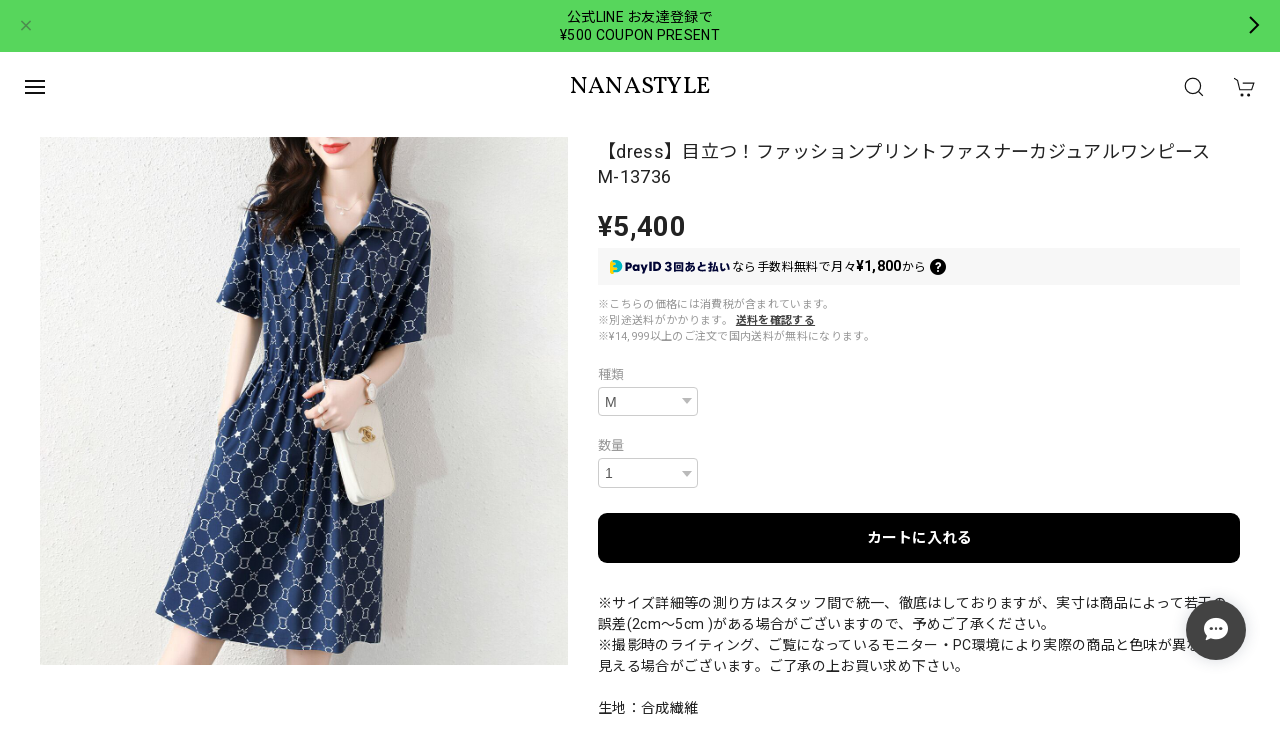

--- FILE ---
content_type: text/css
request_url: https://basefile.akamaized.net/dolcevivace-shopselect-net/68cd7484295a0/dolce.vita.min.css
body_size: 14807
content:
@charset "utf-8";
/* Dolce & Vivace
 * http://dolcevivace.com/
 * Copyright 2023 Dolce & Vivace
 */
:root{--dolce-text-color:#212121;--dolce-subtext-color:#999999;--dolce-a-color:#454545;--dolce-ahover-color:#999999;--dolce-cart-color:#000000;--dolce-title-color:#111111;--dolce-title-line-color:#e5e5e5;--dolce-sale-color:#E50F0D;--dolce-comming-color:#00C7B6;--dolce-takeout-color:#ff9800;--dolce-pre-color:#1e88e5;--dolce-lottery-color:#5e35b1;--dolce-community-color:#000000;--dolce-header-bg-color:#ffffff;--dolce-header-text-color:#333333;--dolce-footer-bg-color:#fafafa;--dolce-footer-text-color:#333333;--dolce-soldout-color:#E50F0D}a,abbr,acronym,address,applet,b,big,blockquote,caption,center,cite,code,dd,del,dfn,div,dl,dt,em,fieldset,font,form,h1,h2,h3,h4,h5,h6,html,i,iframe,img,ins,kbd,label,legend,li,object,ol,p,pre,q,s,samp,small,span,strike,strong,sub,sup,table,tbody,td,tfoot,th,thead,tr,tt,u,ul,var{margin:0;padding:0;border:0;outline:0}article,aside,details,figcaption,figure,footer,header,hgroup,menu,nav,section{display:block}*,:after,:before{-webkit-box-sizing:border-box;-moz-box-sizing:border-box;-o-box-sizing:border-box;-ms-box-sizing:border-box;box-sizing:border-box}.clearfix:after{content:".";display:block;height:0;clear:both;visibility:hidden}.clear{clear:both}a{outline:0}: focus,a: focus{outline:0!important}.mar0{margin:0!important}.mar5{margin:5px}.mar10{margin:10px}.mar15{margin:15px}.mar20{margin:20px}.mar25{margin:25px}.mar30{margin:30px}.mar35{margin:35px}.mar40{margin:40px}.mart5{margin-top:5px}.mart10{margin-top:10px}.mart15{margin-top:15px}.mart20{margin-top:20px}.mart25{margin-top:25px}.mart30{margin-top:30px}.mart35{margin-top:35px}.mart40{margin-top:40px}.marb5{margin-bottom:5px}.marb10{margin-bottom:10px}.marb15{margin-bottom:15px}.marb20{margin-bottom:20px}.marb25{margin-bottom:25px}.marb30{margin-bottom:30px}.marb35{margin-bottom:35px}.marb40{margin-bottom:40px}.marl5{margin-left:5px}.marl10{margin-left:10px}.marl15{margin-left:15px}.marl20{margin-left:20px}.marl25{margin-left:25px}.marl30{margin-left:30px}.marl35{margin-left:35px}.marl40{margin-left:40px}.marr5{margin-right:5px}.marr10{margin-right:10px}.marr15{margin-right:15px}.marr20{margin-right:20px}.marr25{margin-right:25px}.marr30{margin-right:30px}.marr35{margin-right:35px}.marr40{margin-right:40px}.pd0{padding:0!important}.pd5{padding:5px}.pd10{padding:10px}.pd15{padding:15px}.pd20{padding:20px}.pd25{padding:25px}.pd30{padding:30px}.pd35{padding:35px}.pd40{padding:40px}.pdl10{padding-left:10px}.pdl20{padding-left:20px}.pdl30{padding-left:30px}.pdr10{padding-right:10px}.pdr20{padding-right:20px}.pdr30{padding-right:30px}strong{font-weight:700}em{font-weight:700}b{font-weight:700}small{font-size:80%}.text-normal{font-weight:400!important}.text-xs{font-size:.75rem!important;line-height:1.6em}.text-s{font-size:.8125rem!important;line-height:1.6em}.text-m{font-size:.875rem!important}.text-l{font-size:1rem!important}.text-xl{font-size:1.125rem!important}.text-xxl{font-size:1.25rem!important}.text-xxxl{font-size:1.5rem!important}.text-left{text-align:left!important}.text-right{text-align:right!important}.text-center{text-align:center!important}.text-justify{text-align:justify!important}.text-underline{text-decoration:underline!important}.text-muted{color:#bdbdbd}.text-primary{color:#333}a.text-primary:hover{color:#757575}.text-success{color:#0277bd}a.text-success:hover{color:#039be5}.text-info{color:#78909c}a.text-info:hover{color:#b0bec5}.text-warning{color:#e65100}a.text-warning:hover{color:#f57c00}.text-danger{color:#e50f0d}a.text-danger:hover{color:#ff5252}.relative_on{position:relative!important}.relative_off{position:absolute!important}.relative_off_fixed{position:fixed!important}.center-block{display:block;margin-left:auto;margin-right:auto}.sr-only{position:absolute;width:1px;height:1px;margin:-1px;padding:0;overflow:hidden;clip:rect(0,0,0,0);border:0}.sr-only-focusable: active,.sr-only-focusable: focus{position:static;width:auto;height:auto;margin:0;overflow:visible;clip:auto}.float-right{float:right!important}.float-left{float:left!important}.hide{display:none}.show{display:block!important}.invisible{visibility:hidden}.text-hide{font:0/0 a;color:transparent;text-shadow:none;background-color:transparent;border:0}.hidden{display:none!important;visibility:hidden!important}.affix{position:fixed}blockquote,code,pre{page-break-inside:avoid}html{-ms-text-size-adjust:100%;-webkit-text-size-adjust:100%;-webkit-tap-highlight-color:transparent;font-size:16px;letter-spacing:.02rem;line-height:1.5;font-family:Roboto,'Noto Sans JP','ヒラギノ角ゴ ProN','Hiragino Kaku Gothic ProN','メイリオ',Meiryo,'ＭＳ Ｐゴシック','MS PGothic',sans-serif}@media (max-width:959px){html{font-size:15px}}body{color:var(--dolce-text-color,#212121);background-color:#fff;font-weight:400;margin:0;word-wrap:break-word;overflow-wrap:break-word}.font_reset{font-family:Roboto,'Noto Sans JP','ヒラギノ角ゴ ProN','Hiragino Kaku Gothic ProN','メイリオ',Meiryo,'ＭＳ Ｐゴシック','MS PGothic',sans-serif!important}input,select,textarea{font-family:-apple-system,BlinkMacSystemFont,"Helvetica Neue","ヒラギノ角ゴ ProN W3",Hiragino Kaku Gothic ProN,Arial,"メイリオ",Meiryo,sans-serif!important}button,input,select,textarea{-webkit-appearance:none;-moz-appearance:none;appearance:none;background:0 0;border:none;border-radius:0;font:inherit;outline:0}select::-ms-expand{display:none}textarea{display:block}ul{list-style:none}ol{list-style:decimal}img{vertical-align:middle;border:0;max-width:100%;height:auto;image-rendering:auto}:focus,a:focus{outline:0}a{color:var(--dolce-a-color,#454545);text-decoration:none;-webkit-transition:all .2s;-moz-transition:all .2s;transition:all .2s}a:focus,a:hover{color:var(--dolce-ahover-color,#999);text-decoration:none}hr{-moz-box-sizing:content-box;box-sizing:content-box;height:0;border:0;border-top:1px solid #bdbdbd;margin:1rem 0}@media (max-width:639px){.mobile-only{display:block;position:relative}.screen-only{display:none}}@media (min-width:640px){.mobile-only{display:none}.screen-only{display:block;position:relative}}@media (max-width:959px){.mobile-and-tablet-only{display:block}.pc-only{display:none}}@media (min-width:960px){.mobile-and-tablet-only{display:none}.pc-only{display:block}}@media (max-width:1280px){.under1280{display:block}.over1280{display:none}}@media (min-width:1281px){.under1280{display:none}.over1280{display:block}}.svg-symbol{display:none}.uk-h1,.uk-h2,.uk-h3,.uk-h4,.uk-h5,.uk-h6,.uk-heading-2xlarge,.uk-heading-large,.uk-heading-medium,.uk-heading-small,.uk-heading-xlarge,.uk-logo,.uk-navbar-item,.uk-navbar-nav>li>a,.uk-navbar-toggle,h1,h2,h3,h4,h5,h6{font-family:Roboto,'Noto Sans JP','ヒラギノ角ゴ ProN','Hiragino Kaku Gothic ProN','メイリオ',Meiryo,'ＭＳ Ｐゴシック','MS PGothic',sans-serif}h1{font-size:1.25rem;line-height:1.4}h2{font-size:1.25rem;line-height:1.4}h3{font-size:.875rem;line-height:1.4}h4{font-size:.875rem;line-height:1.4}dt{font-weight:400}.uk-navbar-item,.uk-navbar-nav>li>a,.uk-navbar-toggle{height:50px;min-height:50px!important}.uk-search-input{color:#000;box-shadow:none!important}.uk-search-input::placeholder{color:#999!important}.uk-search-input::-ms-input-placeholder{color:#999!important}.uk-search-navbar .uk-search-input{border-color:#999;background:#fff;outline:0}.uk-search-navbar .uk-search-input::placeholder{color:#bbb!important}.uk-search-navbar .uk-search-input::-ms-input-placeholder{color:#bbb!important}.uk-navbar-container:not(.uk-navbar-transparent){background:0 0}.uk-navbar-item,.uk-navbar-nav>li>a,.uk-navbar-toggle{font-size:.875rem}.uk-navbar-nav>li>a{color:var(--dolce-header-text-color,#111)}.uk-navbar-nav>li.uk-active>a,.uk-navbar-nav>li:hover>a,.uk-navbar-nav>li>a.uk-open,.uk-navbar-nav>li>a:active,.uk-navbar-nav>li>a:focus{color:var(--dolce-ahover-color,#999)}.uk-offcanvas-bar{background:var(--dolce-header-bg-color,#fff)}.uk-nav-header:not(:first-child){margin-top:10px}.uk-nav-parent-icon>.uk-parent>a::after{width:1.2em;height:1.2em;height:1.5em;background:url('data:image/svg+xml;charset=UTF-8,<svg xmlns="http://www.w3.org/2000/svg" version="1.1" viewBox="0 0 24 24"><path fill="%23757575" d="M19,13H13V19H11V13H5V11H11V5H13V11H19V13Z" /></svg>') no-repeat center center}.uk-nav-parent-icon>.uk-parent.uk-open>a::after{background:url('data:image/svg+xml;charset=UTF-8,<svg xmlns="http://www.w3.org/2000/svg" version="1.1" viewBox="0 0 24 24"><path fill="%23757575" d="M19,13H5V11H19V13Z" /></svg>') no-repeat center center}.uk-label{line-height:1;font-size:11px;padding:4px 7px;margin-left:10px}.uk-label.label-red{background:var(--dolce-sale-color,#e50f0d)}.uk-label.label-green{background:var(--dolce-comming-color,#00c7b6)}.uk-label.label-orange{background:var(--dolce-takeout-color,#ff9800)}.uk-label.label-pink{background:#d81b60}.uk-label.label-purple{background:var(--dolce-lottery-color,#5e35b1)}.uk-label.label-blue{background:var(--dolce-pre-color,#1e88e5)}.uk-label.label-black{background:var(--dolce-community-color,#000)}.uk-label.label-clear{background:0 0!important}.uk-button{padding-top:1px;min-width:180px;font-size:.8125rem}.uk-button-default{border:1px solid #ddd;color:var(--dolce-text-color,#212121)}.uk-button-default{background:0 0}.uk-button-default:active,.uk-button-default:focus,.uk-button-default:hover{background:0 0;color:var(--dolce-ahover-color,#999)}.uk-heading-line{background:#fff}footer .uk-heading-line{background:0 0!important}@media (max-width:959px){slide-menu ul.uk-nav-sub{padding:0 0 5px 10px}ul.uk-nav-sub li{opacity:.7;font-size:.8125rem}ul.uk-nav-sub li a{position:relative;display:inline-block;padding:3px 0 3px 6px!important;margin:0;font-weight:400!important}ul.uk-nav-sub li:last-child a{padding:5px 0 0 6px!important}}@media (min-width:960px){.uk-search-navbar .uk-search-input{font-size:.8125rem;padding-left:1em}.uk-navbar-dropdown{padding:10px 20px;width:auto!important;background-color:var(--dolce-header-bg-color,#fff)}ul.uk-nav-sub{padding:0 0 5px 12px}ul.uk-nav-sub li{opacity:.7;font-size:.8125rem}ul.uk-nav-sub li a{position:relative;display:inline-block;padding:3px 0 3px 6px!important;margin:0;font-weight:400!important}ul.uk-nav-sub li:last-child a{padding:5px 0 0 6px!important}.sidebar ul.uk-nav-sub li{opacity:1;font-size:.8125rem}.uk-navbar-dropdown{overflow-y:auto;max-height:calc(100vh - 90px)}}.uk-navbar-dropdown-nav .uk-nav-header,.uk-navbar-dropdown-nav .uk-nav-sub a,.uk-navbar-dropdown-nav>li>a,.uk-navbar-nav>li>a,.uk-offcanvas-bar,.uk-offcanvas-bar .uk-nav-default .uk-nav-header,.uk-offcanvas-bar .uk-nav-default .uk-nav-sub a,.uk-offcanvas-bar .uk-nav-default .uk-nav-sub li.uk-active>a,.uk-offcanvas-bar .uk-nav-default>li.uk-active>a,.uk-offcanvas-bar .uk-nav-default>li>a{color:var(--dolce-header-text-color,#111)}.uk-navbar-dropdown-nav .uk-nav-sub a:focus,.uk-navbar-dropdown-nav .uk-nav-sub a:hover,.uk-navbar-dropdown-nav .uk-nav-sub li.uk-active>a,.uk-navbar-dropdown-nav>li.uk-active>a,.uk-navbar-dropdown-nav>li>a:focus,.uk-navbar-dropdown-nav>li>a:hover,.uk-navbar-nav>li.uk-active>a,.uk-navbar-nav>li:hover>a,.uk-navbar-nav>li>a.uk-open,.uk-navbar-nav>li>a:active,.uk-navbar-nav>li>a:focus,.uk-offcanvas-bar .uk-nav-default .uk-nav-sub a:focus,.uk-offcanvas-bar .uk-nav-default .uk-nav-sub a:hover,.uk-offcanvas-bar .uk-nav-default>li>a:focus,.uk-offcanvas-bar .uk-nav-default>li>a:hover{color:var(--dolce-ahover-color,#999)}.uk-heading-line>::after,.uk-heading-line>::before{border-bottom-color:var(--dolce-title-line-color,#e5e5e5)}.uk-offcanvas-bar .uk-heading-line>::after,.uk-offcanvas-bar .uk-heading-line>::before{border-bottom-color:var(--dolce-title-line-color,#e5e5e5)}.uk-heading-bullet::before{border-color:var(--dolce-title-line-color,#e5e5e5)}.uk-offcanvas-bar{padding:17px 15px 15px 12px}.uk-offcanvas-close{padding-top:13px}@media (min-width:960px){.uk-offcanvas-bar{padding:10px 20px 15px 30px}.uk-offcanvas-close{padding-top:8px}}select{min-width:100px;background-color:#fff;border:1px solid #ccc;color:#555;vertical-align:middle;-webkit-border-radius:4px;-moz-border-radius:4px;border-radius:4px;moz-appearance:menulist;-webkit-appearance:menulist}legend{display:block;width:100%;padding:0;margin-bottom:20px;font-size:21px;line-height:40px;color:#333;border:0;border-bottom:1px solid #e5e5e5}.uneditable-input,input,textarea{margin-left:0}.uneditable-input,input[type=color],input[type=date],input[type=datetime-local],input[type=datetime],input[type=email],input[type=month],input[type=number],input[type=password],input[type=search],input[type=tel],input[type=text],input[type=time],input[type=url],input[type=week],textarea{background-color:#fff;border:1px solid #ccc;-webkit-transition:border linear .2s,box-shadow linear .2s;-moz-transition:border linear .2s,box-shadow linear .2s;-o-transition:border linear .2s,box-shadow linear .2s;transition:border linear .2s,box-shadow linear .2s}textarea{height:auto}select{display:inline-block;padding:4px 6px;font-size:.875rem;color:#555;vertical-align:middle;-webkit-border-radius:4px;-moz-border-radius:4px;border-radius:4px}.uneditable-input,input,input[type=color],input[type=date],input[type=datetime-local],input[type=datetime],input[type=email],input[type=month],input[type=number],input[type=password],input[type=search],input[type=tel],input[type=text],input[type=time],input[type=url],input[type=week],textarea{display:inline-block;width:100%;padding:4px 6px;font-size:.875rem;color:#555;vertical-align:middle;-webkit-border-radius:4px;-moz-border-radius:4px;border-radius:4px;outline:0}@media (max-width:959px){.uneditable-input,input,input[type=color],input[type=date],input[type=datetime-local],input[type=datetime],input[type=email],input[type=month],input[type=number],input[type=password],input[type=search],input[type=tel],input[type=text],input[type=time],input[type=url],input[type=week],select,textarea{font-size:16px}}#i18{z-index:970}#i18 .lang{float:left;margin:0 5px 0 0;position:relative}#i18 .lang::after{content:'';width:6px;height:6px;border:0;border-bottom:solid 2px #333;border-right:solid 2px #333;-ms-transform:rotate(45deg);-webkit-transform:rotate(45deg);transform:rotate(45deg);position:absolute;top:50%;right:10px;margin-top:-4px}#i18 .currency{float:left;position:relative}#i18 .currency::after{content:'';width:6px;height:6px;border:0;border-bottom:solid 2px #333;border-right:solid 2px #333;-ms-transform:rotate(45deg);-webkit-transform:rotate(45deg);transform:rotate(45deg);position:absolute;top:50%;right:10px;margin-top:-4px}#i18 select{-webkit-appearance:none;-moz-appearance:none;appearance:none;background-color:#fff;border:1px solid #ccc;-webkit-border-radius:2px;-moz-border-radius:2px;border-radius:2px;color:#000;cursor:pointer;font-family:inherit;font-size:11px;line-height:20px;min-width:inherit;padding:5px 25px 5px 10px;vertical-align:middle;outline:0!important}#i18 select option{font-size:13px}@media (max-width:959px){#i18 select{font-size:16px}}#law,#privacy{background-color:#fff;box-sizing:border-box;font-size:.8125rem;line-height:1.6em;margin:0 auto;padding:30px 40px 40px;text-align:left;width:100%;color:#000!important}#law h2,#privacy h2{font-size:1.125rem;font-weight:700;margin:0;padding:0 0 20px;color:#000!important}#law h2{padding:0}#privacy dt,#privacy h3{font-weight:700;margin:15px 0 8px;color:#000!important}#privacy .privacy_intro{margin:0 0 20px}#law h3{font-weight:700;margin:20px 0 5px}#law .atobaraiTerm{margin:20px 0}#law .atobaraiTerm .atobaraiTerm__title{margin-bottom:8px}#law .atobaraiTerm .atobaraiTerm__body{padding-left:20px}#law .atobaraiTerm p{font-size:100%;line-height:1.5;margin:0 0 10px}@media (max-width:959px){#law,#privacy{background-color:#fff;box-sizing:border-box;font-size:13px;line-height:1.6em;margin:0 auto;padding:20px 20px 20px}}.itemCb #cboxPrevious{background:url(https://basefile.akamaized.net/dolcevivace-shopselect-net/60b741822744c/controls.png) no-repeat 0 0;bottom:0;height:20px;left:0;overflow:visible;text-indent:-9999px;width:20px}.itemCb #cboxNext{background:url(https://basefile.akamaized.net/dolcevivace-shopselect-net/60b741822744c/controls.png) no-repeat -22px 0;bottom:0;height:20px;left:30px!important;overflow:visible;text-indent:-9999px;width:20px}.itemCb #cboxClose{background:url(https://basefile.akamaized.net/dolcevivace-shopselect-net/60b741822744c/controls.png) no-repeat -52px 0;height:20px;overflow:visible;text-indent:-9999px;width:20px}.itemCb #cboxContent button{border:none}.itemCb:focus{outline:0}a.cboxElement:focus{outline:0}[class*=" si-"],[class^=si-]{font-family:shopicon!important;-webkit-font-smoothing:antialiased;-moz-osx-font-smoothing:grayscale;font-style:normal;font-variant:normal;font-weight:400;line-height:1;speak:none;text-transform:none}.si-attentionTriangle:before{content:"\e903"}.si-cart:before{content:"\e900"}.si-message:before{content:"\e901"}.si-cross:before{content:"\e902"}.si-search:before{content:"\e912"}.si-information:before{content:"\e919"}.si-tipi:before{content:"\e922"}.si-pin:before{content:"\e929"}.shareButtons{width:100%;display:flex;flex-direction:row;flex-wrap:wrap;align-content:space-between;align-items:start;justify-content:flex-end;cursor:pointer;margin:20px 0 10px 0;padding:0;vertical-align:top;font-size:12px;color:#999!important;text-decoration:none}.shareButtons .pinterest{margin:0 0 4px 8px}.shareButtons .twitter{margin:0 0 4px 8px}.shareButtons .facebook{margin:0 0 4px 8px}.illegal-report{text-align:right}.illegal-report a{color:#666!important;cursor:pointer;display:inline-block;font-size:11px!important;margin:10px 0 10px 8px;vertical-align:middle;text-align:left;border:solid 1px #ccc;padding:2px 6px;border-radius:2px;background-color:#fff}.illegal-report a:hover{opacity:1;text-decoration:none}footer #baseMenu{text-align:center;margin:0 auto;margin-bottom:20px}footer #baseMenu>ul>li{list-style:none}footer #baseMenu>ul>li.cart{display:none!important}footer #baseMenu>ul>li.base{margin:0 auto}footer #baseMenu>ul>li a{background-color:#fff;-webkit-border-radius:3px;-moz-border-radius:3px;border-radius:3px;cursor:pointer;display:inline-block;margin:0;padding:11px 20px 10px;text-decoration:none;border:solid 1px #ccc;font-size:12px;color:#666}footer #baseMenu>ul>li.base img{width:15px;height:15px;margin-top:-4px}#deeplink{display:none}@media (max-width:959px){#deeplink{display:block;width:100%;margin:20px auto}#deeplink a,#deeplink a:focus,#deeplink a:hover{background:#fafafa;font-size:.8125rem;color:#333;border:solid 1px #e5e5e5;padding:5px 15px;width:100%;display:block;text-align:center}}.label_image{position:absolute!important;top:-12px;left:-12px;height:70px!important;width:70px!important;z-index:300;background:0 0!important}.dolce-cat-list .item .label_image{height:56px!important;width:56px!important}@media (min-width:601px) and (max-width:959px){.label_image{top:-9px;left:-9px;height:56px!important;width:56px!important}.dolce-cat-list .item .label_image{height:49px!important;width:49px!important}}@media (max-width:600px){.label_image{top:-9px;left:-9px;height:56px!important;width:56px!important}.dolce-cat-list .item .label_image{height:42px!important;width:42px!important}}.msg_startButton{transition:background-color .3s ease}.msg_startButton:hover{box-shadow:none!important;background:#c1c9d5!important}@media (min-width:481px){.msg_startButton{z-index:900!important;left:calc(100vw - 94px)!important;bottom:60px!important}}@media (max-width:480px){.msg_startButton{z-index:900!important;bottom:17px!important;bottom:calc(17px + env(safe-area-inset-bottom))!important;-webkit-transition:bottom .1s!important;transition:bottom .1s!important;transition-delay:bottom .1s!important}}#review-apps{color:#000}.review01__tabWrap,.x_reviewList{background-color:#fff}.x_reviewList li{padding-left:15px;padding-right:15px}.review01__list{height:auto}.communityMain .communityTitle{font-size:1.5rem!important}.communityMain{padding:0!important;width:100%!important}.communityMain .communityContent{margin-top:20px!important;padding:15px 15px!important}.communityMain .communityOverview{width:55%!important}.communityMain .communityNav{width:45%!important}.communityMain h1{font-size:1.5rem!important}.communityMain .communityItems .communityItem .communityItemLabel{padding:6px 8px!important;border-radius:4px!important;color:#fff!important;font-size:12px!important;font-weight:700!important}.communityMain .overview{width:100%!important}.communityMain .communitySignin .button{height:auto!important}.communityMain #limitedItem{width:100%!important}.communityMain #limitedUrl{width:100%!important}.communityMain .communityItems{width:100%!important}.communityMain .communityItems .communityItem{margin-left:0!important;width:33.33%!important;padding:0 8px!important}.communityMain .communityItems .communityItem:first-child,.communityMain .communityItems .communityItem:nth-child(3n+1){margin-left:0!important}.communityMain .communityItems .communityItem .communityItemTitle{margin-top:10px!important;width:auto!important;margin-bottom:10px!important}.communityMain .communityItems .communityItem .communityImageContainer{width:auto!important;height:auto!important}.communityMain .communityModalHeader{padding-bottom:24px!important;color:#000!important}.communityModalTable{color:#000!important}.communityMain .communityUrlHeader{margin-top:30px!important}.communityModal{color:#000!important}.communityMain #productsLimitedUrl .urlBox{padding:10px!important;background-color:transparent!important;width:calc(50% - 20px)!important;border:1px solid #c2c8d2;border-radius:4px;margin:0 10px 20px!important}.communityMain #productsLimitedUrl .urlBox:nth-child(2n){margin:0 10px 20px!important}@media (max-width:959px){.communityModal{max-width:85%!important;max-height:80vh!important;min-width:200px!important;width:85%!important;overflow:scroll!important}.communityModalHeader{font-size:1rem!important}.communityPrice h3,.communityTitle h1{font-size:.9375rem!important}.communityOverview{font-size:.875rem!important}.communityMain .communityItems .communityItem{width:50%!important;padding:0 10px!important}.communityMain .communityContent{margin-top:20px!important;padding:15px!important;-webkit-flex-direction:column;flex-direction:column}.communityMain .communityOverview{width:100%!important;padding-bottom:20px!important}.communityMain .communityNav{width:100%!important;margin-left:0!important}.communityMain #productsLimitedUrl .urlBox{padding:10px!important;background-color:transparent!important;width:100%!important;border:1px solid #c2c8d2;border-radius:4px;margin:0 0 20px!important}.communityMain #productsLimitedUrl .urlBox:nth-child(2n){margin:0 0 20px!important}.communityBox .button__guest{margin:10px 0 0!important;display:block!important;width:100%!important}.communityBox .button__purchase{margin:0!important;display:block!important;width:100%!important}.communityRegisterButtons{display:flex!important;flex-direction:column-reverse!important;align-items:center!important}}.irContainer{width:282px!important}#irContainer legend{text-align:center}#irContainer input select{font-size:16px!important}#irContainer input textarea{font-size:16px!important}#IllegalReportTitle,#x_illegalReportMessage{width:100%}#irContainer .btn.btn-danger{padding:10px 0!important;margin:5px 0!important;font-size:14px!important}body{position:relative}.flex-wrapper{display:-webkit-flex;display:-moz-flex;display:-ms-flex;display:-o-flex;display:flex;-webkit-flex-direction:row;flex-direction:row;-webkit-flex-wrap:wrap;flex-wrap:wrap;-webkit-justify-content:flex-start;justify-content:flex-start;-webkit-align-items:stretch;align-items:stretch;-webkit-align-content:stretch;align-content:stretch}.flex-between{-webkit-justify-content:space-between!important;justify-content:space-between!important}.flex-space-around{-webkit-justify-content:space-around!important;justify-content:space-around!important}.flex-nowrap{-webkit-flex-wrap:nowrap!important;flex-wrap:nowrap!important}.flex-aligncenter{-webkit-align-items:center!important;align-items:center!important}.flex-wrapper .flex-cell-col1{width:100%}.flex-first{order:-1}.flex-last{order:99}.sticky-container{position:relative;width:100%}main{max-width:1240px;padding:15px 20px 30px;z-index:2;margin:0 auto}#shopTopPage main{padding:0 20px 30px}.main-wrapper{display:-webkit-flex;display:-moz-flex;display:-ms-flex;display:-o-flex;display:flex;-webkit-flex-direction:row;flex-direction:row;-webkit-flex-wrap:wrap;flex-wrap:wrap;-webkit-justify-content:flex-start;justify-content:flex-start;-webkit-align-content:stretch;align-content:stretch;-webkit-align-items:flex-start;align-items:flex-start}.footer-wrapper{position:relative;max-width:1240px;padding:25px 20px 10px;z-index:2;margin:0 auto;display:-webkit-flex;display:-moz-flex;display:-ms-flex;display:-o-flex;display:flex;-webkit-flex-direction:row;flex-direction:row;-webkit-flex-wrap:wrap;flex-wrap:wrap;-webkit-justify-content:flex-start;justify-content:flex-start;-webkit-align-content:stretch;align-content:stretch;-webkit-align-items:stretch;align-items:stretch}.btn-more{text-align:center;width:100%;padding:5px 0}#page-top{position:fixed;-webkit-transition:opacity .3s ease;transition:opacity .3s ease;bottom:20px;bottom:calc(20px + env(safe-area-inset-bottom));-webkit-transition:bottom .1s;transition:bottom .1s;transition-delay:bottom .1s;font-size:14px;line-height:1;z-index:900}@media (min-width:960px){#page-top{left:calc(100vw - 65px)}}#page-top a{background:#000;color:#fff;width:30px;padding:4px 5px 6px;text-align:center;display:block;opacity:.9;transition:all .3s ease;border-radius:50%}#page-top a:hover{background:#474747}@media (max-width:600px){main{max-width:100%;padding:0 15px 0}#shopTopPage main{padding:0 15px 0}}@media (min-width:601px) and (max-width:959px){main{max-width:100%;padding:0 20px 0}#shopTopPage main{padding:0 20px 0}}@media (max-width:959px){.sidebar{width:100%;order:4!important;font-size:.875rem}.maincontainer{margin:0 auto;width:100%;font-size:.875rem}.btn-more a{width:90%;margin:0 auto;display:block}.footer-wrapper{padding:10px 10px 10px}#page-top{-webkit-transition:opacity .3s ease;transition:opacity .3s ease;bottom:20px;bottom:calc(20px + env(safe-area-inset-bottom));-webkit-transition:bottom .1s;transition:bottom .1s;transition-delay:bottom .1s;right:15px}#page-top a{-webkit-transition:opacity .3s ease;transition:opacity .3s ease;width:34px;padding:6px 7px 8px}}@media (min-width:960px){.sidebar{display:none}.maincontainer{margin:0 auto;width:100%;font-size:.875rem}}.breadcrumb{padding:0;list-style:none;margin-bottom:15px}.breadcrumb>*{display:contents}.breadcrumb>*>*{font-size:.75rem;color:var(--dolce-ahover-color,#999)}.breadcrumb>*>:focus,.breadcrumb>*>:hover{color:var(--dolce-ahover-color,#999);text-decoration:none}.breadcrumb>:last-child>a:not([href]),.breadcrumb>:last-child>span{color:var(--dolce-ahover-color,#999)}.breadcrumb>:nth-child(n+2)::before{content:">";display:inline-block;margin:0 15px 0 calc(15px - 4px);font-size:.75rem;color:var(--dolce-ahover-color,#999)}@media (max-width:959px){.breadcrumb{margin-bottom:5px}}header{position:sticky;top:0;min-height:70px;width:100%;background-color:var(--dolce-header-bg-color,#fff);color:var(--dolce-header-text-color,#111);z-index:970}@media (min-width:960px){#shopTopPage header{position:-webkit-sticky;position:sticky}}.is-fixed{position:fixed;top:0;left:0}#header-box{max-width:1240px;margin-left:auto;margin-right:auto;padding:10px 20px;display:-webkit-flex;display:flex;-webkit-justify-content:flex-start;justify-content:flex-start}.header-search-pc{height:50px;min-height:50px}.header-base{height:50px;min-height:50px}.header-cart{height:50px;min-height:50px!important;padding:0 15px;display:-webkit-flex;display:flex;-webkit-justify-content:center;justify-content:center;align-items:center;box-sizing:border-box}header #baseMenu>ul>li.base{display:none!important}header #baseMenu>ul>li.cart img{opacity:0}.nav-divider{border-top:1px solid #e5e5e5;margin:10px auto}#header-box img{max-height:50px}#header-box .uk-icon{color:var(--dolce-header-text-color,#111)}#header-box .uk-icon>svg{fill:currentColor}.footer-logo,.header-logo{position:relative;text-align:center;height:50px}.footer-logo img,.header-logo img{max-height:100%;max-width:100%}.footer-logo,.footer-logo a,.footer-logo a:hover,.header-logo,.header-logo a,.header-logo a:hover{font-size:1.5rem;line-height:normal;border:none;color:#111;font-weight:400!important;height:50px;display:inline-block;opacity:1!important}.dolce_logo_size,.header-logo h1{height:50px;display:inline-block}.footer-logo .logoText,.header-logo .logoText{display:table-cell;vertical-align:middle;height:50px}@media (max-width:959px){.header-cart .uk-icon>svg,.header-search-pc .uk-search-icon>svg{width:24px!important;height:24px!important}.uk-navbar-toggle{padding:0 10px 0 20px}.header-cart{padding:0 20px 0 6px}header{min-height:70px;position:sticky}#header-box{max-width:100%;margin-left:auto;margin-right:auto;padding:10px 0}#header-menu{display:block}.header-logo{-webkit-flex-grow:1;flex-grow:1;text-align:center}.header-search-pc{display:none}}@media (min-width:960px){.header-cart .uk-icon>svg,.header-search-pc .uk-search-icon>svg{width:22px!important;height:22px!important}.header-cart{padding:0 14px}#header-menu,#slide-menu{display:none}.header-logo{-webkit-flex-grow:1;flex-grow:1;text-align:center}.header-search-pc{display:block}.header-search-pc .uk-search{border:none}}#slide-menu ul.uk-nav-sub{padding:5px 0 5px 10px}#header-menu .uk-nav>li>a{padding:15px 0 0}#slide-menu .uk-nav:last-of-type{padding-bottom:17px}#header-menu h2{font-family:Oswald,'Noto Sans JP','ヒラギノ角ゴ ProN','Hiragino Kaku Gothic ProN','メイリオ',Meiryo,'ＭＳ Ｐゴシック','MS PGothic',sans-serif;font-size:.8125rem;margin:14px 0 3px;text-align:left;color:var(--dolce-title-color,#111)}#slide-menu h2:last-of-type{margin:15px 0 5px}.pl3{padding-left:4px}.pl5{padding-left:8px}.pl8{padding-left:8px}.pl13{padding-left:13px}ul.uk-nav-sub li a{margin-bottom:5px;margin-top:5px}@media (min-width:601px) and (max-width:959px){.sidebar ul.uk-nav-sub li a{margin-bottom:5px;margin-top:2px}}@media (min-width:960px){.sidebar ul.uk-nav-sub li a{margin-bottom:5px;margin-top:2px}}#sidebar-banner-bottom,#sidebar-banner-top{margin-bottom:20px}#sidebar-menu{padding:0;margin-bottom:20px}#sidebar-info{padding:0;margin-bottom:20px}@media (max-width:959px){#sidebar-info,#sidebar-menu{padding:0}}#sidebar-menu>span{display:block}#sidebar-menu .category-btn{display:-webkit-flex;display:flex;-webkit-box-align:center;align-items:center;position:relative;margin-top:5px}#sidebar-menu .category-btn .cat-pic{min-height:40px;width:40px}#sidebar-menu .category-btn .cat-inner{height:30px;width:30px;margin:5px 10px 5px 0;background-size:cover;background-repeat:no-repeat}#sidebar-menu .category-btn:nth-of-type(1) .cat-inner{background-position:0 0}#sidebar-menu .category-btn:nth-of-type(2) .cat-inner{background-position:0 -30px}#sidebar-menu .category-btn:nth-of-type(3) .cat-inner{background-position:0 -60px}#sidebar-menu .category-btn:nth-of-type(4) .cat-inner{background-position:0 -90px}#sidebar-menu .category-btn:nth-of-type(5) .cat-inner{background-position:0 -120px}#sidebar-menu .category-btn:nth-of-type(6) .cat-inner{background-position:0 -150px}#sidebar-menu .category-btn:nth-of-type(7) .cat-inner{background-position:0 -180px}#sidebar-menu .category-btn:nth-of-type(8) .cat-inner{background-position:0 -210px}#sidebar-menu .category-btn:nth-of-type(9) .cat-inner{background-position:0 -240px}#sidebar-menu .category-btn:nth-of-type(10) .cat-inner{background-position:0 -270px}#sidebar-menu .category-btn:nth-of-type(11) .cat-inner{background-position:0 -300px}#sidebar-menu .category-btn:nth-of-type(12) .cat-inner{background-position:0 -330px}#sidebar-menu .category-btn:nth-of-type(13) .cat-inner{background-position:0 -360px}#sidebar-menu .category-btn:nth-of-type(14) .cat-inner{background-position:0 -390px}#sidebar-menu .category-btn:nth-of-type(15) .cat-inner{background-position:0 -420px}#sidebar-menu .category-btn:nth-of-type(16) .cat-inner{background-position:0 -450px}#sidebar-menu .category-btn:nth-of-type(17) .cat-inner{background-position:0 -480px}#sidebar-menu .category-btn:nth-of-type(18) .cat-inner{background-position:0 -510px}#sidebar-menu .category-btn:nth-of-type(19) .cat-inner{background-position:0 -540px}#sidebar-menu .category-btn:nth-of-type(20) .cat-inner{background-position:0 -570px}#sidebar-menu .category-btn:nth-of-type(n+21) .cat-inner{background-image:none!important}#sidebar-menu .category-btn .cat-title{width:calc(100% - 80px);line-height:1.2em}#sidebar-menu .category-btn .cat-title a{width:100%;display:inline-block}#sidebar-menu .category-btn .cat-icon{min-height:40px;width:40px;cursor:pointer}#sidebar-menu .category-btn .cat-icon::after,#sidebar-menu .category-btn .cat-icon::before{content:'';display:block;width:12px;height:2px;background:#bbb;position:absolute;right:10px;top:50%;transform:translateY(-50%)}#sidebar-menu .category-btn .cat-icon::after{background:#bbb;transform:translateY(-50%) rotate(90deg);transition:.5s}#sidebar-menu .category-btn .cat-icon.active::after{display:none}#sidebar-menu .medium-category{width:100%;padding-left:52px!important}@media (min-width:960px){#sidebar-menu ul.uk-nav-sub{opacity:.7}}.sidebar h2{font-family:Oswald,'Noto Sans JP','ヒラギノ角ゴ ProN','Hiragino Kaku Gothic ProN','メイリオ',Meiryo,'ＭＳ Ｐゴシック','MS PGothic',sans-serif;font-size:.875rem;margin-bottom:10px;color:var(--dolce-title-color,#111)}#sidebar-info li{width:100%;padding-top:10px}#sidebar-info li a{display:-webkit-flex;display:flex;-webkit-box-align:center;align-items:center;position:relative;width:100%}#sidebar-info .info-icon{height:30px;width:40px;padding-left:5px}#sidebar-info .info-title{min-height:30px;width:calc(100% - 50px);line-height:1.65em}#sideber-social li{width:40px;padding:10px 5px;margin-right:5px}#sideber-social img{width:20px;height:20px}.maincontainer .section,.maincontainer section{margin-bottom:30px}@media (max-width:959px){.maincontainer .section,.maincontainer section{margin-bottom:20px}}.maincontainer h1,.maincontainer h2{font-size:1.125rem;margin-bottom:10px;color:var(--dolce-title-color,#111)}.maincontainer h1,.maincontainer h2{padding-top:2px;padding-bottom:2px}#header-menu h2,.sidebar h2{padding-top:2px;padding-bottom:2px;padding-left:5px}#dolce-fixed-article{text-align:center}.attentionbox{text-align:center;margin:0 auto;font-size:.8125rem;background:#111;color:#fff;width:100%;padding:8px 10px!important;line-height:1.4;margin-bottom:30px!important}@media (max-width:959px){.attentionbox{margin-bottom:20px!important}}.attentionbox a,.attentionbox a:hover{color:#fff}#dolce-slider{text-align:center}#dolce-slider .wrap{position:relative;padding:0;max-width:100%;margin-left:auto;margin-right:auto;font-size:.875rem;overflow:hidden}.carousel-cell{height:auto;position:relative;min-width:100%}@media (max-width:600px){#dolce-slider{margin-left:-15px;margin-right:-15px;margin-bottom:0}}@media (min-width:601px) and (max-width:959px){#dolce-slider{margin-left:-20px;margin-right:-20px;margin-bottom:0}}#dolce-news{font-size:.875rem}.news-box{padding:.25rem 10px;vertical-align:middle}.news-box:after{content:".";display:block;height:0;clear:both;visibility:hidden}.news-date{display:inline-block;width:100px;opacity:.5;float:left}.news-text{display:inline;width:calc(100% - 100px);float:left}@media (max-width:959px){.news-box{padding:0 10px;margin-bottom:1rem;vertical-align:top}.news-date{display:block;width:100px;float:none}.news-text{display:block;width:100%;float:none}}@media (max-width:959px){#dolce-top-banner{margin-bottom:15px}}#dolce-blog{font-size:.875rem}#dolce-blog .blog-box{width:calc(50% - 5px);margin:0 0 10px 5px;padding:0 0 10px}#dolce-blog .blog-box:nth-child(2n+1){width:calc(50% - 5px);margin:0 5px 10px 0}.blog-box .b-pic{min-height:50px;width:25%;background-size:contain;background-repeat:no-repeat;background-position:top;height:100%}.blog-box .b-contants{width:75%;padding-left:10px;line-height:1.4}.blog-box .b-contants a{color:var(--dolce-text-color,#212121)}.blog-box .b-contants a:focus,.blog-box .b-contants a:hover{color:var(--dolce-ahover-color,#999)}.blog-box .b-contants .b-date{font-size:.75rem;opacity:.5;padding-bottom:6px}.blog-box .b-contants .b-desc{font-size:.75rem;opacity:.5;display:-webkit-box;-webkit-box-orient:vertical;-webkit-line-clamp:2;overflow:hidden}@media (max-width:601px){#dolce-blog .blog-box{width:100%;margin:0 0 10px;padding:0 0 5px}#dolce-blog .blog-box:nth-child(2n+1){width:100%;margin:0 0 10px}}#dolce-pickup{font-size:.875rem;margin-bottom:10px}@media (min-width:601px){#dolce-pickup .pickup-wrapper{display:-webkit-flex;display:-moz-flex;display:-ms-flex;display:-o-flex;display:flex;-webkit-flex-direction:row;flex-direction:row;-webkit-align-items:stretch;align-items:stretch;-webkit-align-content:stretch;align-content:stretch;-webkit-justify-content:space-around;justify-content:space-around;-webkit-flex-wrap:nowrap;flex-wrap:nowrap}#dolce-pickup .pickup-item{width:auto;max-width:calc(50% - 10px);margin:0 0 20px 20px;position:relative}#dolce-pickup .pickup-item:nth-child(1){margin:0 0 20px;max-width:calc(50% - 10px)}}#dolce-pickup .pickup-item a{color:#111;color:var(--dolce-text-color,#212121)}#dolce-pickup .pickup-item a:focus,#dolce-pickup .pickup-item a:hover{color:var(--dolce-ahover-color,#999)}#dolce-pickup .pickup-desc{font-size:.8125rem;line-height:1.2rem;text-align:center;padding-top:6px}#dolce-pickup .pickup-as-anking{position:absolute;z-index:3;top:0;left:0;width:38px;height:38px;text-align:center}#dolce-pickup .ranking_1{background:-webkit-gradient(linear,right bottom,left top,color-stop(50%,rgba(255,255,255,0)),color-stop(50.5%,#ebc043)) no-repeat top left/100% 100%;background:linear-gradient(to top left,rgba(255,255,255,0) 50%,#ebc043 50.5%) no-repeat top left/100% 100%}#dolce-pickup .ranking_2{background:-webkit-gradient(linear,right bottom,left top,color-stop(50%,rgba(255,255,255,0)),color-stop(50.5%,#c6c6c6)) no-repeat top left/100% 100%;background:linear-gradient(to top left,rgba(255,255,255,0) 50%,#c6c6c6 50.5%) no-repeat top left/100% 100%}#dolce-pickup .ranking_3{background:-webkit-gradient(linear,right bottom,left top,color-stop(50%,rgba(255,255,255,0)),color-stop(50.5%,#9a6746)) no-repeat top left/100% 100%;background:linear-gradient(to top left,rgba(255,255,255,0) 50%,#9a6746 50.5%) no-repeat top left/100% 100%}#dolce-pickup .ranking_4,#dolce-pickup .ranking_5,#dolce-pickup .ranking_6{background:-webkit-gradient(linear,right bottom,left top,color-stop(50%,rgba(255,255,255,0)),color-stop(50.5%,#fafafa)) no-repeat top left/100% 100%;background:linear-gradient(to top left,rgba(255,255,255,0) 50%,#fafafa 50.5%) no-repeat top left/100% 100%}#dolce-pickup .ranking_number{width:20px;margin-top:2px;display:block;font-weight:700;font-size:14px}#dolce-pickup .ranking_1 .ranking_number{color:#fff}#dolce-pickup .ranking_2 .ranking_number{color:#fff}#dolce-pickup .ranking_3 .ranking_number{color:#fff}#dolce-pickup .ranking_4 .ranking_number,#dolce-pickup .ranking_5 .ranking_number,#dolce-pickup .ranking_6 .ranking_number{color:#000}@media (max-width:600px){#dolce-pickup{margin-bottom:5px}#dolce-pickup .pickup-wrapper{display:-webkit-flex;display:-moz-flex;display:-ms-flex;display:-o-flex;display:flex;-webkit-flex-direction:row;flex-direction:row;-webkit-flex-wrap:wrap;flex-wrap:wrap;-webkit-justify-content:flex-start;justify-content:flex-start;-webkit-align-items:stretch;align-items:stretch;-webkit-align-content:stretch;align-content:stretch}#dolce-pickup .pickup-item{width:auto;max-width:calc(50% - 5px);margin:0 0 15px 10px;position:relative}#dolce-pickup .pickup-item:nth-child(2n+1){margin:0 0 15px}#dolce-pickup .pickup-desc{font-size:.8125rem}}.embla{position:relative;background-color:#fafafa;padding:0;max-width:100%;margin-left:auto;margin-right:auto;font-size:.875rem;overflow:hidden}@media (max-width:600px){.embla{margin-left:-15px;margin-right:-15px;max-width:calc(100% + 30px)}}@media (min-width:601px) and (max-width:959px){.embla{margin-left:-20px;margin-right:-20px;max-width:calc(100% + 40px)}}.embla__viewport{overflow:hidden;width:100%}.embla__viewport.is-draggable{cursor:move;cursor:grab}.embla__viewport.is-dragging{cursor:grabbing}.embla__container{display:flex;user-select:none;-webkit-touch-callout:none;-khtml-user-select:none;-webkit-tap-highlight-color:transparent}.dolce-cat-list .item .item-title{-webkit-line-clamp:2!important}@media (max-width:600px){.dolce-cat-list .item{position:relative;overflow:hidden;height:auto;--widthA:calc(100% - 60px);--widthB:calc(var(--widthA) / 3);--widthC:calc(var(--widthB) + 15px);min-width:var(--widthC);padding:13px 0 7px 15px}.dolce-cat-list .item:last-child{--widthA:calc(100% - 60px);--widthB:calc(var(--widthA) / 3);--widthC:calc(var(--widthB) + 30px);min-width:var(--widthC);padding:13px 15px 7px 15px}.dolce-cat-list .item .label_image{top:3px;left:8px}}@media (min-width:601px) and (max-width:959px){.dolce-cat-list .item{position:relative;--widthA:calc(100% - 20px);--widthB:calc(var(--widthA) / 4);min-width:var(--widthB);padding:10px 0 10px 20px;overflow:hidden;height:auto}.dolce-cat-list .item:last-child{--widthA:calc(100% - 20px);--widthB:calc(var(--widthA) / 4);--widthC:calc(var(--widthB) + 20px);min-width:var(--widthC);padding:10px 20px 10px 20px}.dolce-cat-list .item .label_image{top:2px;left:12px}}@media (min-width:960px){.dolce-cat-list .item{position:relative;--widthA:calc(100% - 20px);--widthB:calc(var(--widthA) / 5);min-width:var(--widthB);padding:15px 0 10px 20px;overflow:hidden;height:auto}.dolce-cat-list .item:last-child{--widthA:calc(100% - 20px);--widthB:calc(var(--widthA) / 5);--widthC:calc(var(--widthB) + 20px);min-width:var(--widthC);padding:15px 20px 10px 20px}.dolce-cat-list .item .label_image{top:6px;left:11px}}.embla__button{outline:0;cursor:pointer;background-color:transparent;background-color:rgba(255,255,255,.7);touch-action:manipulation;position:absolute;z-index:1;top:50%;transform:translateY(-50%);border:0;width:40px;height:40px;border-radius:50%;justify-content:center;align-items:center;fill:#333;opacity:1;transition:1s}.embla__button--next{padding:8px 6px 8px 10px}.embla__button--prev{padding:8px 5px 8px 11px}.embla__button:disabled{cursor:default;opacity:0}.embla__button__svg{width:100%;height:100%}.embla__button--prev{left:27px}.embla__button--next{right:27px}.embla__dots{display:flex;list-style:none;justify-content:center;padding-top:14px}.embla__dot{background-color:transparent;cursor:pointer;position:relative;padding:0;outline:0;border:0;width:8px;height:8px;margin-right:9px;margin-left:9px;display:flex;align-items:center}.embla__dot:after{background-color:#efefef;width:100%;height:8px;border-radius:50%;content:""}.embla__dot.is-selected:after{background-color:var(--dolce-text-color,#212121);opacity:1}.order-cat-list .embla__dots{display:flex;list-style:none;justify-content:center;padding-top:0}.order-cat-list .embla__dot{background-color:transparent;cursor:pointer;position:relative;padding:0;outline:0;border:0;width:30px;height:30px;margin-right:0;margin-left:0;display:flex;align-items:center}.order-cat-list .embla__dot:after{background-color:#efefef;width:100%;height:4px;border-radius:0;content:""}.order-cat-list .embla__dot:first-child:after,.order-cat-list .embla__dot:last-child:after{border-radius:2px}.order-cat-list .embla__dot.is-selected:after{background-color:var(--dolce-text-color,#212121);border-radius:2px;opacity:1}@media (max-width:600px){.embla__button{display:none}.embla__dots{padding-top:10px}.embla__dot{margin-right:7px;margin-left:7px}.order-cat-list .embla__dot{width:26px}}.item{position:relative}.item a{color:var(--dolce-text-color,#212121)}.item a:focus,.item a:hover{color:var(--dolce-ahover-color,#999)}#dolce-item-list{font-size:.875rem}#dolce-item-list h1,#dolce-item-list h2{margin-bottom:20px}@media (min-width:601px){#dolce-item-list .item{--widthA:calc(100% - 40px);--widthB:calc(var(--widthA) / 3);--widthC:calc(var(--widthB) + 20px);width:var(--widthC);padding:0 0 30px 20px}#dolce-item-list .item:nth-child(3n+1){--widthA:calc(100% - 40px);--widthB:calc(var(--widthA) / 3);width:var(--widthB);padding:0 0 30px}#dolce-item-list .item:nth-child(3n+2) .label_image,#dolce-item-list .item:nth-child(3n+3) .label_image{left:8px}}@media (min-width:601px) and (max-width:959px){#dolce-item-list .item:nth-child(3n+2) .label_image,#dolce-item-list .item:nth-child(3n+3) .label_image{left:12px}}@media (max-width:600px){#dolce-item-list .item{width:50%;--widthA:calc(100% - 15px);--widthB:calc(var(--widthA) / 2);--widthC:calc(var(--widthB) + 15px);width:var(--widthC);padding:0 0 20px 15px}#dolce-item-list .item:nth-child(2n+1){width:50%;--widthA:calc(100% - 15px);--widthB:calc(var(--widthA) / 2);--widthC:calc(var(--widthB) + 15px);width:var(--widthB);padding:0 0 20px 0}#dolce-item-list .item:nth-child(2n) .label_image{left:6px}}.item .item-image{text-align:center;padding-bottom:8px}.item .item-title{text-align:left;line-height:1.35;display:-webkit-box;-webkit-box-orient:vertical;-webkit-line-clamp:3;overflow:hidden}.item .item-title:hover{text-decoration:none}.item a .item-price,.item a:hover .item-price{text-align:right;font-size:.875rem;font-weight:700;padding-top:3px;color:var(--dolce-text-color,#212121)}.item a .item-price.sale-price,.item a:hover .item-price.sale-price{color:var(--dolce-sale-color,#e50f0d)}.item .item-price .price{white-space:nowrap}.item .item-price.sale-price .rate{font-size:.6875rem;display:inline-block;padding-left:5px;font-weight:400}.item .item-price.soldout .soldout-text{color:var(--dolce-soldout-color,#e50f0d);display:inline-block;padding-left:5px;font-weight:700;opacity:1}.item .item-price.soldout .price{color:#d3d3d3;font-weight:400;display:inline-block}.item .item-status{text-align:right}.item .item-status .uk-label{margin-top:3px}#hotWordOutput span{display:inline-block;font-size:.875rem;border:solid 1px #ddd;-webkit-border-radius:7px;-moz-border-radius:7px;border-radius:7px;padding:5px 10px 4px;margin:10px 10px 0 0}footer{padding:0 0 70px;background:var(--dolce-footer-bg-color,#fafafa);color:var(--dolce-footer-text-color,#333);font-size:.875rem}footer a{color:var(--dolce-footer-text-color,#333)}footer section{margin-bottom:30px}.footer-item-left{width:38%;padding:0 2% 0 0;position:relative}.footer-item-center{width:38%;padding:60px 2% 0 2%;position:relative}.footer-item-right{width:24%;padding:60px 0 0 2%;position:relative}.footer-copyright{text-align:center;font-size:.75rem;opacity:.5}.footer-logo{margin-bottom:10px;height:50px;display:inline-block}.footer-logo img{max-height:50px}.footer-pic{margin-bottom:15px}.footer-text{margin-bottom:15px;padding:0 5px}.footer-address{font-size:.875rem;margin-bottom:15px;padding:0 5px}.footer-address dl dt{width:25%}.footer-address dl dd{width:75%}.footer-address li{width:100%;font-size:.875rem;padding-bottom:5px;line-height:30px}@media (max-width:600px){.footer-address li{padding-bottom:10px}.footer-address li:last-child{padding-bottom:5px}}.footer-address li a{display:-webkit-flex;display:flex;-webkit-box-align:center;align-items:center;position:relative;width:100%}.footer-address .info-icon{height:30px;width:40px;padding-left:5px}.footer-address .info-title{min-height:30px;width:calc(100% - 50px)}#footer-payment{padding:0 5px}#footer-payment .payment-item{color:#fff;background:#00c7b6;-webkit-border-radius:7px;-moz-border-radius:7px;border-radius:7px;padding:5px 10px 4px;display:inline-block;margin:10px 5px 0 0;font-weight:700}#footer-payment .payment-item span{color:#fff;padding-right:2px}footer h3{font-family:Oswald,'Noto Sans JP','ヒラギノ角ゴ ProN','Hiragino Kaku Gothic ProN','メイリオ',Meiryo,'ＭＳ Ｐゴシック','MS PGothic',sans-serif;font-size:1rem;margin-bottom:10px;line-height:20px;font-weight:700;color:var(--dolce-footer-text-color,#333)}footer h4{font-family:Oswald,'Noto Sans JP','ヒラギノ角ゴ ProN','Hiragino Kaku Gothic ProN','メイリオ',Meiryo,'ＭＳ Ｐゴシック','MS PGothic',sans-serif;font-size:.8125rem;margin-bottom:10px;line-height:20px;color:var(--dolce-footer-text-color,#333)}#about-shipping{text-align:left;padding:0;line-height:1.2}#footer-shipping{text-align:left;padding:0 5px;line-height:1.2}#about-shipping .conditions,#footer-shipping .conditions{font-size:1.125rem;display:inline-block}#about-shipping .shipping,#footer-shipping .shipping{color:#e50f0d;display:inline-block}#about-shipping .shipping span,#footer-shipping .shipping span{font-size:1.125rem;font-weight:700}#about-shipping .exclusion,#footer-shipping .exclusion{font-size:.75rem;padding-top:2px}#about-shipping .conditions,#about-shipping .exclusion,#about-shipping .shipping,#footer-shipping .conditions,#footer-shipping .exclusion,#footer-shipping .shipping{margin:2px auto}.footer-info li{width:100%;font-size:.75rem;line-height:30px}.footer-info li a{display:-webkit-flex;display:flex;-webkit-box-align:center;align-items:center;position:relative;width:100%}.footer-info .info-icon{height:30px;width:40px;padding-left:5px}.footer-info .info-title{min-height:30px;width:calc(100% - 50px)}.footer-link{margin-top:10px}.footer-link li{width:100%;font-size:.75rem;line-height:20px}.footer-link li a{display:-webkit-flex;display:flex;-webkit-box-align:center;align-items:center;position:relative;width:100%}.footer-link .info-title-m{min-height:20px;width:100%}#footer-search{padding-top:3px;width:auto;margin:0 5px}.mailMagazineSubscribe_field{padding-right:5px}#footer-search .uk-search-default{width:100%}#footer-search .uk-search-input{background:#fff!important;color:#000;font-size:.8125rem;border:1px solid #ccc}#footer-search .uk-search-input::placeholder{color:#bbb!important}#footer-search .uk-search-input:focus{border-color:#999;outline:0}#footer-social{text-align:center;margin:0 auto 30px}#footer-social li{display:inline-block;width:40px;padding:10px}#footer-social img{width:20px;height:20px}@media (max-width:959px){footer section{margin-bottom:20px}.footer-item-center,.footer-item-left,.footer-item-right{width:100%;padding:0;position:relative}.footer-link{margin-top:5px}.footer-link li{line-height:25px}}@media (max-width:959px){.youtube-wrapper{position:relative;width:100%;padding-top:56.25%}.youtube-wrapper iframe{position:absolute;top:0;right:0;width:100%!important;height:100%!important}}#floating-banner{display:none}#floating-banner .floating-banner-image{padding:4px}@media (min-width:481px){#floating-banner .uk-alert-close{top:-11px;right:-11px;background:#fff;opacity:1;padding:8px;border-radius:50%;color:#666}#floating-banner .uk-alert-close svg{width:14px;height:14px}#floating-banner{position:fixed;z-index:960;right:15px;bottom:60px}#floating-banner .uk-alert{margin:0;padding:0;background:#fff;position:relative}}@media (max-width:480px){#floating-banner .uk-alert-close{top:-15px;right:-15px;background:#fff;opacity:1;padding:10px;border-radius:50%;color:#666}#floating-banner .uk-alert-close svg{width:20px;height:20px}#floating-banner{position:fixed;z-index:960;left:0;bottom:35px;bottom:calc(35px + env(safe-area-inset-bottom));width:100%;text-align:center}#floating-banner .floating-banner-wrap{margin:0 auto;width:auto;display:inline-block}#floating-banner .uk-alert{margin:20px;padding:0;background:#fff}}@media (min-width:960px){#sp-search{display:none}}@media (max-width:959px){#sp-search{display:block;width:90%;margin:15px auto 0}#sp-search .uk-search-default{width:100%}#sp-search .uk-search-input{background:#fff!important;color:#000;font-size:.8125rem;border:1px solid #ccc}#sp-search .uk-search-input::placeholder{color:#bbb!important}#sp-search .uk-search-input:focus{border-color:#999;outline:0}}.flex-order{display:-webkit-flex;display:-moz-flex;display:-ms-flex;display:-o-flex;display:flex;-webkit-flex-direction:column;flex-direction:column}.order-attention,.order-blog,.order-cat-list,.order-concept,.order-fixed-article,.order-item-list,.order-news,.order-pickup,.order-slider,.order-top-banner,.order-youtube{width:100%}.order-slider{order:-2}.slider-space{order:-1}.order-attention{order:1}.order-pickup{order:2}.order-fixed-article{order:3}.order-top-banner{order:4}.order-news{order:5}.order-blog{order:6}.order-concept{order:7}.order-cat-list{order:8}.order-hotword{order:9}.order-youtube{order:10}.order-item-list{order:11}.space-last{order:20}#dolce-itemdetail{font-size:.9375rem;font-size:.875rem}.itemdetail-wrapper{display:-webkit-flex;display:-moz-flex;display:-ms-flex;display:-o-flex;display:flex;-webkit-flex-direction:row;flex-direction:row;-webkit-flex-wrap:wrap;flex-wrap:wrap;-webkit-justify-content:flex-start;justify-content:flex-start;-webkit-align-items:flex-start;align-items:flex-start;-webkit-align-content:stretch;align-content:stretch}.itempage-item{position:relative;width:44%;margin-bottom:20px}.itempage-purchase{position:relative;width:56%;padding-left:30px;margin-bottom:20px}#dolce-itemdetail h1{margin-bottom:20px!important}#dolce-itemdetail .h4l{display:block}#dolce-itemdetail .h4s{display:none}.itempage-item:after{content:".";display:block;height:0;clear:both;visibility:hidden}.itempage-item__cell{width:100%;margin:0 10px 5px;text-align:center}.preview{display:-webkit-flex;display:-moz-flex;display:-ms-flex;display:-o-flex;display:flex;-webkit-flex-direction:row;flex-direction:row;-webkit-flex-wrap:wrap;flex-wrap:wrap;-webkit-justify-content:flex-start;justify-content:flex-start;-webkit-align-items:stretch;align-items:stretch;-webkit-align-content:stretch;align-content:stretch}.preview__content{cursor:pointer;--widthA:calc(100% - 20px);--widthB:calc(var(--widthA) / 5);--widthC:calc(var(--widthB) + 5px);width:var(--widthC);padding:0 0 5px 5px}.preview__content:nth-child(5n+1){--widthA:calc(100% - 20px);--widthB:calc(var(--widthA) / 5);--widthC:calc(var(--widthB) + 5px);width:var(--widthB);padding:0 0 5px}.preview__content a img{border:1px solid transparent}.preview__content a:focus img{border:solid 1px #a2a2a2}#dolce-itemdetail .uk-label{margin-left:0;margin-right:10px;margin-bottom:15px;font-size:.875rem;display:inline-block;padding:2px 10px;line-height:1.5;font-size:.875rem;color:#fff;vertical-align:middle;white-space:nowrap;border-radius:2px;text-transform:uppercase;font-weight:400}#dolce-itemdetail .item-price{margin-bottom:20px;font-size:1.75rem;line-height:1.2rem;font-weight:700}#dolce-itemdetail .item-price.sale-price{color:var(--dolce-sale-color,#e50f0d)}#dolce-itemdetail .proper{color:#d3d3d3;font-size:.875rem;font-weight:400;display:block;text-decoration:line-through;margin-bottom:3px}#dolce-itemdetail .item-price .price{white-space:nowrap}#dolce-itemdetail .item-price.soldout .soldout-text{color:var(--dolce-soldout-color,#e50f0d);display:inline-block;padding-left:5px;font-weight:700;opacity:1}#dolce-itemdetail .item-price.soldout .price{color:#d3d3d3;font-weight:400;display:inline-block;font-size:1.125rem}#itemAttention{font-size:.6875rem;margin-bottom:20px}#itemAttention .attention{opacity:.4}#amountSelectWrap,#dolce-itemdetail .select-wrapper,#itemSelect,#variationSelectWrap{margin-bottom:20px}#itemSelect label{font-size:.8125rem;opacity:.5;padding-bottom:3px;display:block}#itemSelect .select-dropdown{display:none}#itemSelect .itemOption__caption{font-size:.8125rem;padding-bottom:3px}#itemSelect .itemOption__bottomCaptionBlock{text-align:right;font-size:.75rem;padding-right:10px;padding:3px 5px 10px 0;opacity:1}#itemSelect input,#itemSelect textarea{padding:8px 6px!important}#itemSelect input:focus,#itemSelect textarea:focus{border-color:#999;outline:0}.purchaseButton{margin:25px auto 0}.purchaseButton .purchaseButton__btn{font-size:.9375rem;font-weight:700;line-height:1.5;position:relative;display:block;padding:14px 25px;cursor:pointer;-webkit-user-select:none;-moz-user-select:none;-ms-user-select:none;user-select:none;-webkit-transition:all .3s;transition:all .3s;text-align:center;vertical-align:middle;text-decoration:none;border:none;border-radius:9px;width:100%;max-width:100%;background-color:var(--dolce-cart-color,#000);color:#fff}.purchaseButton .purchaseButton__btn:hover{opacity:.8}#itemAttention .salesPeriod--willStart{font-size:.875rem;color:var(--dolce-comming-color,#00c7b6);font-weight:700;opacity:1;margin-bottom:5px}#itemAttention .lottery{font-size:.875rem;color:var(--dolce-lottery-color,#5e35b1);font-weight:700;opacity:1;margin-bottom:5px}#itemAttention .lottery__label{display:inline-block;padding:2px 10px;background:var(--dolce-lottery-color,#5e35b1);line-height:1.5;font-size:.875rem;color:#fff;vertical-align:middle;white-space:nowrap;border-radius:2px;text-transform:uppercase;font-weight:400;margin-bottom:5px}#itemAttention .takeout{font-size:.875rem;color:var(--dolce-takeout-color,#ff9800);font-weight:700;opacity:1;margin-bottom:5px}#itemAttention .takeout__label{display:inline-block;padding:2px 10px;background:var(--dolce-takeout-color,#ff9800);line-height:1.5;font-size:.875rem;color:#fff;vertical-align:middle;white-space:nowrap;border-radius:2px;text-transform:uppercase;font-weight:400;margin-bottom:5px}#itemAttention .preOrder{font-size:.875rem;color:var(--dolce-pre-color,#1e88e5);font-weight:700;opacity:1;margin-bottom:5px}#itemAttention .preOrder__label{display:inline-block;padding:2px 10px;background:var(--dolce-pre-color,#1e88e5);line-height:1.5;font-size:.875rem;color:#fff;vertical-align:middle;white-space:nowrap;border-radius:2px;text-transform:uppercase;font-weight:400;margin-bottom:5px}#itemAttention .communityLabel{background-color:#000!important;margin-bottom:10px;padding:14px 12px 12px!important}#itemAttention .communityLabel__title{color:#fff!important;font-size:.875rem;font-weight:700;margin-bottom:5px}#itemAttention .communityLabel__note{font-size:.875rem;color:#fff!important;opacity:1;margin-top:0!important}#itemAttention .lottery__label,#itemAttention .preOrder__label,#itemAttention .takeout__label{display:none}.sub-itemname{font-size:1rem;margin-bottom:5px}@media (max-width:1080px){.itempage-item{width:100%;margin-bottom:20px}.itempage-purchase{width:100%;padding-left:0;margin-bottom:20px}#dolce-itemdetail h1{margin-bottom:10px!important}#dolce-itemdetail .h4l{display:none}#dolce-itemdetail .h4s{display:block}.purchaseButton{margin:25px auto 5px}}@media (max-width:959px){.itempage-item{margin-bottom:10px}.purchaseButton .purchaseButton__btn{font-size:.9375rem;display:block;margin:25px auto 5px;width:100%}#dolce-itemdetail .item-price{margin-top:8px}#dolce-itemdetail .uk-label{margin-bottom:5px}.sub-itemname{font-size:.9375rem}}.gg-zoom-in{box-sizing:border-box;position:relative;display:block;transform:scale(var(--ggs,1));width:16px;height:16px;border:2px solid;border-radius:100%;background:linear-gradient(to bottom,currentColor 5px,transparent 0) no-repeat 2px 5px/8px 2px;margin-top:-4px}.gg-zoom-in::after,.gg-zoom-in::before{content:"";display:block;box-sizing:border-box;position:absolute;width:2px;height:8px;background:currentColor}.gg-zoom-in::after{transform:rotate(-45deg);border-radius:3px;top:10px;left:12px}.gg-zoom-in::before{top:2px;left:5px}.itempage-item__mainImage .zoom-icon{position:absolute;z-index:1;padding:7px 5px 6px 4px;pointer-events:none;right:8px;bottom:13px;color:#fff;opacity:.8}#doloce-related{margin-bottom:20px}#doloce-related .item{--widthA:calc(100% - 20px);--widthB:calc(var(--widthA) / 3);--widthC:calc(var(--widthB) + 10px);width:var(--widthC);padding:0 0 0 10px}#doloce-related .item:nth-child(3n+1){--widthA:calc(100% - 20px);--widthB:calc(var(--widthA) / 3);width:var(--widthB);padding:0}#doloce-related .item .item-title{text-align:left;line-height:1.35;display:-webkit-box;-webkit-box-orient:vertical;-webkit-line-clamp:2!important;overflow:hidden}#doloce-related .item .item-title:hover{text-decoration:none}#doloce-related .item a .item-price,#doloce-related .item a:hover .item-price{text-align:right;font-size:.875rem;font-weight:700;padding-top:3px;color:var(--dolce-text-color,#212121);margin-bottom:0}@media (min-width:960px){#doloce-related{margin-bottom:30px}#doloce-related .item{--widthA:calc(100% - 40px);--widthB:calc(var(--widthA) / 3);--widthC:calc(var(--widthB) + 20px);width:var(--widthC);padding:0 0 0 20px}#doloce-related .item:nth-child(3n+1){--widthA:calc(100% - 40px);--widthB:calc(var(--widthA) / 3);width:var(--widthB);padding:0}}#bottom-cart{display:none}#dolce-itemdetailtext{margin-bottom:30px;margin-top:30px}#dolce-about #access,#dolce-about #payment,#dolce-about #shipping{margin-top:-90px!important;padding-top:90px!important}#dolce-about .about-pic{text-align:center;margin:20px auto 30px}.aboutus dl{display:-webkit-flex;display:-moz-flex;display:-ms-flex;display:-o-flex;display:flex;-webkit-flex-direction:row;flex-direction:row;-webkit-flex-wrap:wrap;flex-wrap:wrap;-webkit-justify-content:flex-start;justify-content:flex-start;-webkit-align-items:stretch;align-items:stretch;-webkit-align-content:stretch;align-content:stretch;line-height:2}.aboutus dl dt{width:100px}.aboutus dl dd{width:calc(100% - 100px)}.about-social{text-align:left;margin:10px auto 0}.about-social li{display:inline-block;width:40px;padding:10px}.about-social img{width:20px;height:20px}#dolce-about #shipping .shipping-text{margin-top:15px}#dolce-about #payment .payment-item{margin:12px 5px 0;padding:2px 10px 7px;border:solid 1px #ddd;border-radius:10px;display:inline-block;background-color:#fff}#dolce-about #payment .payment-item:last-child{padding-bottom:10px}#dolce-about #payment .payment-label{color:#fff;background:#00c7b6;-webkit-border-radius:7px;-moz-border-radius:7px;border-radius:7px;padding:5px 10px 4px;display:inline-block;margin:10px 5px 0 0;font-weight:700}#dolce-about #payment .payment-label span{color:#fff;padding-right:2px}#dolce-about #payment .payment-image{padding-top:5px}#dolce-about #payment .payment-image img{width:100%;max-width:560px}@media (max-width:600px){#dolce-about #payment .payment-image img{width:400px;max-width:100%}}#dolce-about #payment1 img{padding-top:0}#dolce-about #payment2 img{padding-top:0}#dolce-about #payment3 img{padding-top:3px}#dolce-about #payment4 img{padding-top:5px}#dolce-about #payment5 img{padding-top:3px}#dolce-about #payment6 img{padding-top:2px}#dolce-about #payment7 img{padding-top:3px}#dolce-map iframe{width:100%!important;height:400px!important}#dolce-contact{width:90%;margin:0 auto}#dolce-contact h1{display:none}#dolce-contact #ShopInquiryInquiryForm dt{margin-bottom:5px;margin-top:20px}#dolce-contact #ShopInquiryInquiryForm dt:first-child{margin-top:0}#dolce-contact input,#dolce-contact textarea{width:100%;padding:15px;background:#f8f8f8;border:1px solid rgba(0,0,0,.075);color:#111!important;font-size:16px;-webkit-transition:all .4s;-moz-transition:all .4s;transition:all .4s}#dolce-contact input:focus,#dolce-contact textarea:focus{outline:0;border:1px solid #999}#dolce-contact textarea{height:200px;max-height:200px;max-width:100%}#dolce-contact .control-panel{text-align:center}#dolce-contact .error-message{color:var(--dolce-soldout-color,#e50f0d);padding-top:3px;font-weight:700}#dolce-contact #buttonLeave{margin:25px auto;border:none;overflow:visible;text-transform:none;-webkit-appearance:none;border-radius:0;display:inline-block;box-sizing:border-box;padding:0 30px;vertical-align:middle;font-size:.875rem;line-height:38px;text-align:center;text-decoration:none;text-transform:uppercase;transition:.1s ease-in-out;transition-property:color,background-color,border-color;background-color:#1e87f0;color:#fff!important;border:1px solid transparent;width:auto;cursor:pointer}.blogListMain .blog_inner{width:100%;padding:25px 0!important;border-color:#e5e5e5!important;border:none!important}.blogListMain .blog_inner:after{content:".";display:block;height:0;clear:both;visibility:hidden}.blogDetail .blog_inner .blog_title,.blogListMain .blog_inner .blog_title{position:relative;border-left:calc(5px + .1em) solid #e5e5e5;padding-left:7px}.blogDetail h2,.blogListMain h2{line-height:1.4!important;font-size:1rem!important}.blogDetail .blog_inner .blog_publish,.blogListMain .blog_inner .blog_publish{margin:10px 0 10px!important;opacity:.5}.blogListMain .blog_inner .blog_head_image{float:left;width:40%;text-align:center;padding-right:10px}.blogListMain .blog_inner .blog_head_image img{max-height:300px}.blogListMain .blog_inner .blog_contents{float:right;width:60%;padding-left:10px;height:auto!important}.blogListMain .blog_inner .blog_contents .read_more{float:right;width:auto;position:relative!important;margin:15px auto 0;text-align:right;padding-right:10px;bottom:0!important;padding-top:15px!important}.blogListMain .blog_inner .blog_contents .read_more a,.blogListMain .blog_inner .blog_contents .read_more a:focus,.blogListMain .blog_inner .blog_contents .read_more a:hover{background:#fafafa;font-size:.8125rem;color:#333!important;border:solid 1px #e5e5e5;padding:5px 20px;display:inline-block;text-align:center;font-weight:400!important}.blogListMain .blog_inner .blog_contents .read_more a:focus,.blogListMain .blog_inner .blog_contents .read_more a:hover{border:solid 1px #ccc}@media (max-width:959px){.blogListMain .blog_inner{padding:15px 0!important}}@media (max-width:600px){.blogListMain .blog_inner .blog_head_image{float:none;width:100%}.blogListMain .blog_inner .blog_contents{float:none;width:100%;padding-top:10px;padding-left:0}.blogListMain .blog_inner .blog_head_image img{max-height:240px}.blogListMain .blog_inner .blog_contents .read_more{float:none;width:auto;position:relative!important;margin:0 auto;text-align:center;padding-right:0}.blogListMain .blog_inner .blog_contents .read_more a,.blogListMain .blog_inner .blog_contents .read_more a:focus,.blogListMain .blog_inner .blog_contents .read_more a:hover{font-size:.875rem;padding:10px 20px;display:block}}#floating-banner .floating-banner-image img{max-width:280px!important}#floating-banner.messenger-padding{bottom:130px!important}@media (max-width:480px){#floating-banner.messenger-padding{bottom:50px!important;bottom:calc(50px + env(safe-area-inset-bottom))!important}#floating-banner{-webkit-transition:bottom .1s;transition:bottom .1s;transition-delay:bottom .1s}}@media (min-width:960px){#slide-menu ul.uk-nav-sub{padding:10px 0 0 20px}}@media (max-width:959px){#slide-menu ul.uk-nav-sub{padding:10px 0 0 20px}}@media (min-width:960px){#slide-menu .uk-offcanvas-slide::-webkit-scrollbar{width:5px!important;height:5px!important}#slide-menu .uk-offcanvas-slide::-webkit-scrollbar-track{background:#fafafa!important}#slide-menu .uk-offcanvas-slide::-webkit-scrollbar-thumb{border-radius:5px!important;background:#ddd!important}}@media (min-width:960px){.blog-box .b-contants{padding-right:10px}}.btn-more{position:relative}#loading{position:absolute;left:50%;margin-left:-12px;margin-top:5px}#cat-list-1,#cat-list-2,#cat-list-3{background-color:#f5f5f5}@media (max-width:959px){#purchase_form{margin-top:-90px;padding-top:90px}}footer .uk-heading-line>::after,footer .uk-heading-line>::before{border-bottom-color:var(--dolce-footer-text-color,#111);opacity:.1}#dolce-itemdetail .h4l{margin-left:-5px;padding-left:5px}#dolce-itemdetail .h4s{padding-left:3px}.footer-logo .logoText,.header-logo .logoText{line-height:normal!important;font-size:24px}.uk-button,.uk-description-list>dt,.uk-label,.uk-nav-header,.uk-navbar-nav>li>a,.uk-subnav>*>:first-child,.uk-tab>*>a,.uk-table th{text-transform:none}.header-cart,.uk-navbar-toggle{min-width:50px}select{max-width:100%!important;text-overflow:ellipsis}#dolce-itemdetail .item-price .price{white-space:normal}#dolce-itemdetail .item-price{margin-bottom:12px;line-height:2rem}#doloce-related .item-price{line-height:1.2rem}#itemSelect .itemOption__select{margin-bottom:15px!important}#dolce-itemdetail .itempage-purchase h1 small{display:block;word-break:break-all}#law a,#privacy a{color:#666!important;text-decoration:underline}#law a:hover,#privacy a:hover{color:#999!important}#footer-search .uk-search-default{height:40px}#i18 select{margin-bottom:0}.item .item-price .price{white-space:normal}#dolce-itemdetail .itemOption__caption--error{color:var(--dolce-soldout-color,#e50f0d)}#dolce-itemdetail .itemOption__count{opacity:.5}.purchaseButton .purchaseButton__btn:disabled,.purchaseButton .purchaseButton__btn:disabled:hover{background-color:#cdcdcd!important;color:#fff!important;opacity:1!important}.communityMain .communityItems .communityItem .communityItemTitle{display:-webkit-box;-webkit-line-clamp:2;-webkit-box-orient:vertical;overflow:hidden}#dolce-itemdetail .itemOption__caption,#dolce-itemdetail .itemOption__count,#itemAttention .attention,#itemSelect label,.blog-box .b-contants .b-date,.blog-box .b-contants .b-desc,.blogDetail .blog_inner .blog_publish,.blogListMain .blog_inner .blog_publish,.news-date{color:var(--dolce-subtext-color,#999);opacity:1}#dolce-itemdetail .item-price .proper-price{color:#d3d3d3;text-decoration:line-through;font-size:1.125rem!important;font-weight:400!important;display:inline-block;padding-right:10px}.item .item-image img{max-height:600px!important;width:auto!important}.smallcatbox{margin:0 0 20px}.smallcat{display:inline-block;margin:0 10px 10px 0}.smallcat .uk-button{min-width:auto!important}@media (max-width:959px){.smallcatbox{margin:0 0 15px}}@media (max-width:959px){#bottom-cart #purchase_form{margin-top:0;padding-top:0}}footer .shipping-text{font-size:.75rem;padding:15px 5px 5px}@media (max-width:600px){footer .shipping-text{font-size:.875rem}}#about-shipping .icon,#footer-shipping .icon{display:inline-block}#about-shipping svg,#footer-shipping svg{width:28px;height:28px;margin-top:-2px;transform:scale(-1,1)}#header-box #header-menu .banner{padding-right:18px;padding:20px 18px 5px 0}#header-box #header-menu .banner a:hover{opacity:1!important}#header-box #header-menu .banner img{max-height:none}@media (min-width:601px){.ribbon-pc{display:block;background-repeat:repeat-x;height:60px}.ribbon-sp{display:none}}@media (max-width:600px){.ribbon-pc{display:none}.ribbon-sp{display:block}}#header-search{padding:13px 5px 0}@media (min-width:960px){#header-search{display:none}}#header-search .uk-search-default{width:100%}#header-search .uk-search-input{background:#fff!important;color:#000;font-size:.8125rem;border:1px solid #ccc}#header-search .uk-search-input::placeholder{color:#bbb!important}#header-search .uk-search-input:focus{border-color:#999;outline:0}@media (min-width:960px){#header-box{padding:10px 5px;max-width:1240px}#header-menu,#slide-menu{display:block}#header-cushion{display:block;min-width:52px}}@media (max-width:959px){#header-cushion{display:none}#header-menu .pl3>li:first-child>a{padding:5px 0 0}.uk-offcanvas-close{padding-top:4px}}@media (min-width:960px){#shopTopPage main{padding:0}#shopTopPage .flex-order>div{max-width:1240px;padding:0 20px;width:100%;margin:0 auto}#shopTopPage .flex-order .order-slider{max-width:100%;padding:0}.order-slider #dolce-slider{max-width:1200px;margin:0 auto}#dolce-slider .main-slider{width:100%;height:auto}}.swiper-pagination{bottom:19px!important}.swiper-pagination-bullet{background-color:#000!important;margin:0 6px 0!important}.swiper-pagination-bullet-active{background-color:#fff!important}.payment-wrapper{display:-webkit-flex;display:-moz-flex;display:-ms-flex;display:-o-flex;display:flex;-webkit-flex-direction:row;flex-direction:row;-webkit-flex-wrap:wrap;flex-wrap:wrap;-webkit-justify-content:flex-start;justify-content:flex-start;-webkit-align-content:stretch;align-content:stretch;-webkit-align-items:stretch;align-items:stretch}#dolce-blog .main #about{padding-top:20px}#dolce-blog .main .blogListMain{display:-webkit-flex;display:-moz-flex;display:-ms-flex;display:-o-flex;display:flex;-webkit-flex-direction:row;flex-direction:row;-webkit-flex-wrap:wrap;flex-wrap:wrap;-webkit-justify-content:flex-start;justify-content:flex-start;-webkit-align-content:stretch;align-content:stretch;-webkit-align-items:stretch;align-items:stretch}#dolce-blog .main .blogListMain .blog_inner{margin:0 3% 30px 0;width:47%;border:none!important;padding:0 0 30px!important;display:inline-block;border-bottom:1px solid #eee!important}@media (max-width:959px){#dolce-blog .main #about{padding-top:10px}#dolce-blog .main .blogListMain .blog_inner{margin:0 0 20px 0;width:100%}}@media (max-width:959px){.preview{display:none}.itempage-item__nav{margin:0 auto 24px}.itempage-item__nav .itempage-item__cell{width:100px;border:thin solid transparent}.itempage-item__nav .itempage-item__cell.is-nav-selected{border:solid thin #a2a2a2!important}.itempage-item__nav .itempage-item__cell{width:16%;margin:3px 4px 0}.itempage-item__nav .flickity-page-dots{bottom:-15px}.itempage-item__nav .flickity-page-dots .dot.is-selected{opacity:1;background:#a2a2a2}.itempage-item__nav .flickity-page-dots .dot{height:4px;width:3.9%;margin:0;border-radius:0;opacity:1;background:#eee}.itempage-item__mainImage .flickity-button{background:rgba(0,0,0,.5)}.itempage-item__mainImage .flickity-button:hover{background:rgba(0,0,0,.5)}.itempage-item__mainImage .flickity-prev-next-button{width:20px;height:34px;border-radius:0}.itempage-item__mainImage .flickity-button-icon{fill:#fff}.itempage-item__mainImage .flickity-prev-next-button.previous{left:0}.itempage-item__mainImage .flickity-prev-next-button.next{right:0}}@media (min-width:960px){.itempage-item__nav{display:none}.itempage-item__mainImage .flickity-prev-next-button{display:none}}#shopDetailPage #dolce-top-banner{margin-bottom:20px!important}@media (max-width:959px){#shopDetailPage #dolce-top-banner{margin-bottom:15px!important}}.slider-space{height:25px}.space-last{height:25px}@media (max-width:959px){.slider-space{height:15px}.space-last{display:none}}#dolce-concept{padding:30px 60px;font-size:.875rem}#dolce-concept .concept-inner{position:relative;margin:0 auto;padding:40px 40px 44px;max-width:800px;text-align:center}#dolce-concept .concept-inner:before{content:"";opacity:.5;position:absolute;top:0;left:0;width:100%;height:100%;background:#fff}#dolce-concept .concept-inner h2{position:relative;margin:0 0 30px 0;font-size:1.5rem;font-weight:700}#dolce-concept .concept-inner p{position:relative}#dolce-concept .concept-inner .concept-more{position:relative;margin:20px auto 0 auto}#dolce-concept .concept-inner .concept-more a{position:relative;padding:6px 0;font-weight:700;color:#000}#dolce-concept .concept-inner .concept-more a:after{content:"";position:absolute;left:0;bottom:0;width:100%;height:1px;background:#000}.concept-space{height:30px;max-width:1240px;margin:0 auto}@media (max-width:959px){#dolce-concept{padding:30px 30px;font-size:.875rem}#dolce-concept .concept-inner{padding:20px 25px 26px}#dolce-concept .concept-inner h2{margin:0 0 10px 0;font-size:1.25rem}.concept-space{height:20px;max-width:100%}}@media (min-width:960px){#header-menu .slide-menu-cat .uk-nav-sub a{margin-top:0}}.order-youtube{text-align:center}.about-text a{text-decoration:underline}.itempage-item .label_image{top:-9px;left:-9px;height:56px!important;width:56px!important}.uk-heading-line span{display:inline}#dolce-pickup2{font-size:.875rem;margin-bottom:10px}@media (min-width:601px){#dolce-pickup2 .pickup-wrapper{display:-webkit-flex;display:-moz-flex;display:-ms-flex;display:-o-flex;display:flex;-webkit-flex-direction:row;flex-direction:row;-webkit-align-items:stretch;align-items:stretch;-webkit-align-content:stretch;align-content:stretch;-webkit-justify-content:space-around;justify-content:space-around;-webkit-flex-wrap:nowrap;flex-wrap:nowrap}#dolce-pickup2 .pickup-item{width:auto;max-width:calc(50% - 10px);margin:0 0 20px 20px;position:relative}#dolce-pickup2 .pickup-item:nth-child(1){margin:0 0 20px;max-width:calc(50% - 10px)}}#dolce-pickup2 .pickup-item a{color:#111;color:var(--dolce-text-color,#212121)}#dolce-pickup2 .pickup-item a:focus,#dolce-pickup2 .pickup-item a:hover{color:var(--dolce-ahover-color,#999)}#dolce-pickup2 .pickup-desc{font-size:.8125rem;line-height:1.2rem;text-align:center;padding-top:6px}#dolce-pickup2 .pickup-as-anking{position:absolute;z-index:3;top:0;left:0;width:38px;height:38px;text-align:center}#dolce-pickup2 .ranking_1{background:-webkit-gradient(linear,right bottom,left top,color-stop(50%,rgba(255,255,255,0)),color-stop(50.5%,#ebc043)) no-repeat top left/100% 100%;background:linear-gradient(to top left,rgba(255,255,255,0) 50%,#ebc043 50.5%) no-repeat top left/100% 100%}#dolce-pickup2 .ranking_2{background:-webkit-gradient(linear,right bottom,left top,color-stop(50%,rgba(255,255,255,0)),color-stop(50.5%,#c6c6c6)) no-repeat top left/100% 100%;background:linear-gradient(to top left,rgba(255,255,255,0) 50%,#c6c6c6 50.5%) no-repeat top left/100% 100%}#dolce-pickup2 .ranking_3{background:-webkit-gradient(linear,right bottom,left top,color-stop(50%,rgba(255,255,255,0)),color-stop(50.5%,#9a6746)) no-repeat top left/100% 100%;background:linear-gradient(to top left,rgba(255,255,255,0) 50%,#9a6746 50.5%) no-repeat top left/100% 100%}#dolce-pickup2 .ranking_4,#dolce-pickup2 .ranking_5,#dolce-pickup2 .ranking_6{background:-webkit-gradient(linear,right bottom,left top,color-stop(50%,rgba(255,255,255,0)),color-stop(50.5%,#fafafa)) no-repeat top left/100% 100%;background:linear-gradient(to top left,rgba(255,255,255,0) 50%,#fafafa 50.5%) no-repeat top left/100% 100%}#dolce-pickup2 .ranking_number{width:20px;margin-top:2px;display:block;font-weight:700;font-size:14px}#dolce-pickup2 .ranking_1 .ranking_number{color:#fff}#dolce-pickup2 .ranking_2 .ranking_number{color:#fff}#dolce-pickup2 .ranking_3 .ranking_number{color:#fff}#dolce-pickup2 .ranking_4 .ranking_number,#dolce-pickup2 .ranking_5 .ranking_number,#dolce-pickup2 .ranking_6 .ranking_number{color:#000}@media (max-width:600px){#dolce-pickup2{margin-bottom:5px}#dolce-pickup2 .pickup-wrapper{display:-webkit-flex;display:-moz-flex;display:-ms-flex;display:-o-flex;display:flex;-webkit-flex-direction:row;flex-direction:row;-webkit-flex-wrap:wrap;flex-wrap:wrap;-webkit-justify-content:flex-start;justify-content:flex-start;-webkit-align-items:stretch;align-items:stretch;-webkit-align-content:stretch;align-content:stretch}#dolce-pickup2 .pickup-item{width:auto;max-width:calc(50% - 5px);margin:0 0 15px 10px;position:relative}#dolce-pickup2 .pickup-item:nth-child(2n+1){margin:0 0 15px}#dolce-pickup2 .pickup-desc{font-size:.8125rem}}.glightbox-mobile .goverlay,.goverlay{background:rgba(30,30,30,.9)!important}.glightbox-clean .gclose,.glightbox-clean .gclose:hover,.glightbox-clean .gnext,.glightbox-clean .gnext:hover,.glightbox-clean .gprev,.glightbox-clean .gprev:hover{background-color:transparent}.definition-description{color:#252525!important}.membership .point-history .content .point-history-summary .description{color:var(--dolce-text-color,#333)!important}#membership .description{list-style:inherit!important}.membership .draft .content .point-info-login-link{color:var(--dolce-a-color,#01579b)!important}.uk-search-default .uk-search-input{margin-bottom:0}a{outline:0;-webkit-touch-callout:none;-webkit-tap-highlight-color:transparent;cursor:pointer}#shopBlog .main #about .social ul li{padding:3px}#shopBlog .main #about .social .tw{background-color:#fff}@media screen and (max-width:828px){#takeoutModal .takeoutModal__title{line-height:1.6!important;padding:10px 30px!important}}#recent-list .item{--widthA:calc(100% - 20px);--widthB:calc(var(--widthA) / 3);--widthC:calc(var(--widthB) + 10px);width:var(--widthC);padding:0 0 0 10px}#recent-list .item:nth-child(3n+1){--widthA:calc(100% - 20px);--widthB:calc(var(--widthA) / 3);width:var(--widthB);padding:0}@media (min-width:960px){#recent-list .item{--widthA:calc(100% - 40px);--widthB:calc(var(--widthA) / 3);--widthC:calc(var(--widthB) + 20px);width:var(--widthC);padding:0 0 0 20px}#recent-list .item:nth-child(3n+1){--widthA:calc(100% - 40px);--widthB:calc(var(--widthA) / 3);width:var(--widthB);padding:0}}#recent-list .item:nth-child(n+4){display:none}#recent-list .item .item-title{text-align:left;line-height:1.35;display:-webkit-box;-webkit-box-orient:vertical;-webkit-line-clamp:2!important;overflow:hidden}#recent-list .item .item-title:hover{text-decoration:none}#recent-list .item a .item-price,#recent-list .item a:hover .item-price{text-align:right;font-size:.875rem;font-weight:700;padding-top:3px;color:var(--dolce-text-color,#212121);margin-bottom:0}.cart{position:relative}.cart-badge{display:block!important}.cart-qty{position:absolute;top:24px;right:10px;padding:0 1px;min-width:14px;background:#fa5171;border-radius:50%;color:#fff;font-size:10px;font-weight:700;line-height:16px;text-align:center}@media (max-width:959px){.cart-qty{right:17px}}